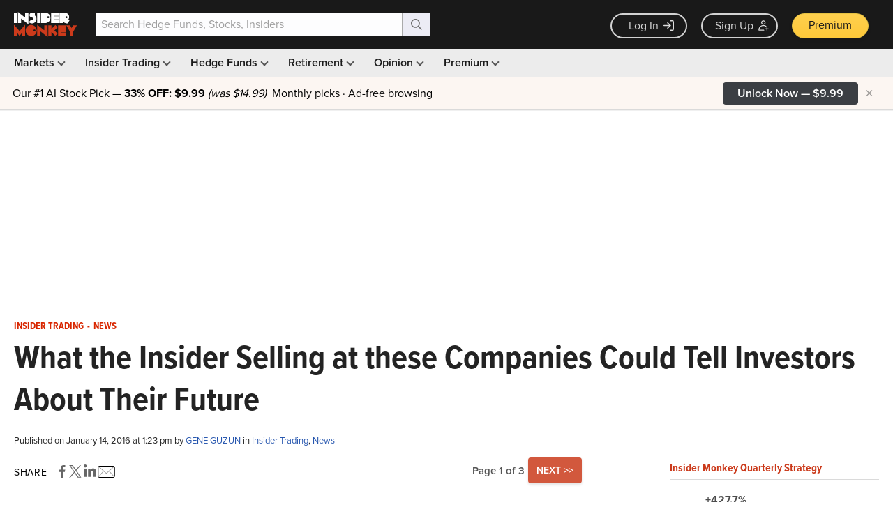

--- FILE ---
content_type: text/html; charset=utf-8
request_url: https://www.google.com/recaptcha/api2/aframe
body_size: 268
content:
<!DOCTYPE HTML><html><head><meta http-equiv="content-type" content="text/html; charset=UTF-8"></head><body><script nonce="uz3r2rb7-_bjJTwNOQ-6kg">/** Anti-fraud and anti-abuse applications only. See google.com/recaptcha */ try{var clients={'sodar':'https://pagead2.googlesyndication.com/pagead/sodar?'};window.addEventListener("message",function(a){try{if(a.source===window.parent){var b=JSON.parse(a.data);var c=clients[b['id']];if(c){var d=document.createElement('img');d.src=c+b['params']+'&rc='+(localStorage.getItem("rc::a")?sessionStorage.getItem("rc::b"):"");window.document.body.appendChild(d);sessionStorage.setItem("rc::e",parseInt(sessionStorage.getItem("rc::e")||0)+1);localStorage.setItem("rc::h",'1768405970550');}}}catch(b){}});window.parent.postMessage("_grecaptcha_ready", "*");}catch(b){}</script></body></html>

--- FILE ---
content_type: application/javascript
request_url: https://prism.app-us1.com/?a=69633062&u=https%3A%2F%2Fwww.insidermonkey.com%2Fblog%2Fwhat-the-insider-selling-at-these-companies-could-tell-investors-about-their-future-407169%2F
body_size: 121
content:
window.visitorGlobalObject=window.visitorGlobalObject||window.prismGlobalObject;window.visitorGlobalObject.setVisitorId('a5f82f36-b62f-498c-a2f4-eafbd16f393b', '69633062');window.visitorGlobalObject.setWhitelistedServices('tracking', '69633062');